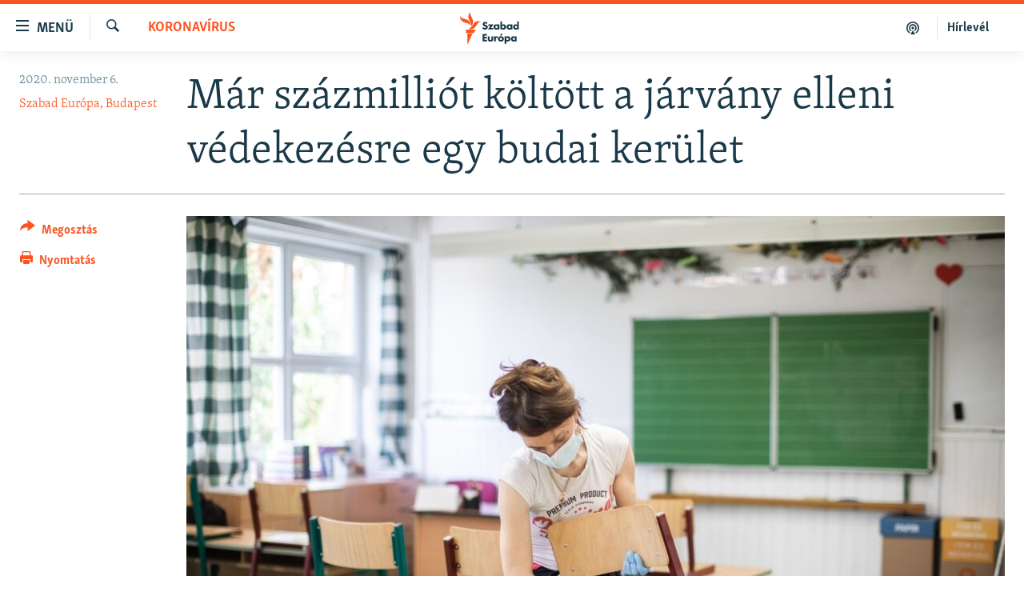

--- FILE ---
content_type: text/html; charset=utf-8
request_url: https://www.szabadeuropa.hu/a/mar-szazmilliot-koltott-a-jarvany-elleni-vedekezesre-egy-budai-kerulet/30931958.html
body_size: 15484
content:

<!DOCTYPE html>
<html lang="hu" dir="ltr" class="no-js">
<head>
<link href="/Content/responsive/RFE/hu-HU/RFE-hu-HU.css?&amp;av=0.0.0.0&amp;cb=370" rel="stylesheet"/>
<script src="https://tags.szabadeuropa.hu/rferl-pangea/prod/utag.sync.js"></script> <script type='text/javascript' src='https://www.youtube.com/iframe_api' async></script>
<link rel="manifest" href="/manifest.json">
<script type="text/javascript">
//a general 'js' detection, must be on top level in <head>, due to CSS performance
document.documentElement.className = "js";
var cacheBuster = "370";
var appBaseUrl = "/";
var imgEnhancerBreakpoints = [0, 144, 256, 408, 650, 1023, 1597];
var isLoggingEnabled = false;
var isPreviewPage = false;
var isLivePreviewPage = false;
if (!isPreviewPage) {
window.RFE = window.RFE || {};
window.RFE.cacheEnabledByParam = window.location.href.indexOf('nocache=1') === -1;
const url = new URL(window.location.href);
const params = new URLSearchParams(url.search);
// Remove the 'nocache' parameter
params.delete('nocache');
// Update the URL without the 'nocache' parameter
url.search = params.toString();
window.history.replaceState(null, '', url.toString());
} else {
window.addEventListener('load', function() {
const links = window.document.links;
for (let i = 0; i < links.length; i++) {
links[i].href = '#';
links[i].target = '_self';
}
})
}
var pwaEnabled = false;
var swCacheDisabled;
</script>
<meta charset="utf-8" />
<title>M&#225;r sz&#225;zmilli&#243;t k&#246;lt&#246;tt a j&#225;rv&#225;ny elleni v&#233;dekez&#233;sre egy budai ker&#252;let</title>
<meta name="description" content="Kar&#225;csony Gergely szerd&#225;n jelentette be, hogy a főv&#225;ros saj&#225;t tesztel&#233;si programba kezd, elsősorban a pedag&#243;gusok v&#233;delm&#233;ben. Van olyan budai ker&#252;let, amelyik m&#225;r kor&#225;bban l&#233;pett, &#233;s m&#225;r ezen a h&#233;tv&#233;g&#233;n tesztel. Egy felm&#233;r&#233;s szerint a sz&#252;lők egyre ink&#225;bb agg&#243;dnak az iskolai &#225;llapotok miatt. " />
<meta name="keywords" content="Napirenden, Koronavírus" />
<meta name="viewport" content="width=device-width, initial-scale=1.0" />
<meta http-equiv="X-UA-Compatible" content="IE=edge" />
<meta name="robots" content="max-image-preview:large">
<link href="https://www.szabadeuropa.hu/a/mar-szazmilliot-koltott-a-jarvany-elleni-vedekezesre-egy-budai-kerulet/30931958.html" rel="canonical" />
<meta name="apple-mobile-web-app-title" content="Szabad Eur&#243;pa" />
<meta name="apple-mobile-web-app-status-bar-style" content="black" />
<meta name="apple-itunes-app" content="app-id=1520010071, app-argument=//30931958.ltr" />
<meta content="Covid-19: 100 milliót költött védekezésre egy budai kerület" property="og:title" />
<meta content="Míg a járvánnyal kapcsolatos kiadásaink folyamatosan nőnek, a bevételeink csökkennek - mondja a II. kerület polgármestere, aki már a fővárost megelőzve elindította a kerület tesztelési programját." property="og:description" />
<meta content="article" property="og:type" />
<meta content="https://www.szabadeuropa.hu/a/mar-szazmilliot-koltott-a-jarvany-elleni-vedekezesre-egy-budai-kerulet/30931958.html" property="og:url" />
<meta content="Szabad Európa" property="og:site_name" />
<meta content="https://gdb.rferl.org/de833c07-06c4-4002-a6c4-d05644c00a4b_w1200_h630.jpg" property="og:image" />
<meta content="1200" property="og:image:width" />
<meta content="630" property="og:image:height" />
<meta content="568280086670706" property="fb:app_id" />
<meta content="Szabad Európa, Budapest" name="Author" />
<meta content="summary_large_image" name="twitter:card" />
<meta content="@SomeAccount" name="twitter:site" />
<meta content="https://gdb.rferl.org/de833c07-06c4-4002-a6c4-d05644c00a4b_w1200_h630.jpg" name="twitter:image" />
<meta content="Covid-19: 100 milliót költött védekezésre egy budai kerület" name="twitter:title" />
<meta content="Míg a járvánnyal kapcsolatos kiadásaink folyamatosan nőnek, a bevételeink csökkennek - mondja a II. kerület polgármestere, aki már a fővárost megelőzve elindította a kerület tesztelési programját." name="twitter:description" />
<link rel="amphtml" href="https://www.szabadeuropa.hu/amp/mar-szazmilliot-koltott-a-jarvany-elleni-vedekezesre-egy-budai-kerulet/30931958.html" />
<script type="application/ld+json">{"articleSection":"Koronav\u0026#237;rus","isAccessibleForFree":true,"headline":"Covid-19: 100 milliót költött védekezésre egy budai kerület","inLanguage":"hu-HU","keywords":"Napirenden, Koronavírus","author":{"@type":"Person","url":"https://www.szabadeuropa.hu/author/szabad-europa-budapest/vivuqm","description":"A Szabad Európa (RFE/RL) a független hírek forrása, a felelősségteljes társadalmi vita színtere és a szabad véleménynyilvánítás fóruma 23 országban, ahol a szabad sajtó gyenge lábakon áll vagy a kormány korlátozza működését. A magyar szerkesztőség munkatársai a sajtószabadság, a közszolgálati tájékoztatás és a demokratikus alapelvek elkötelezett hívei.","image":{"@type":"ImageObject"},"name":"Szabad Európa, Budapest"},"datePublished":"2020-11-06 15:05:00Z","dateModified":"2020-11-06 16:07:41Z","publisher":{"logo":{"width":512,"height":220,"@type":"ImageObject","url":"https://www.szabadeuropa.hu/Content/responsive/RFE/hu-HU/img/logo.png"},"@type":"NewsMediaOrganization","url":"https://www.szabadeuropa.hu","sameAs":["https://www.youtube.com/channel/UC4Ww_E7ZzGu0-ViqB1THVAw","https://www.facebook.com/szabadeuropahu","https://www.instagram.com/szabadeuropa"],"name":"Szabad Európa","alternateName":"Szabad Európa"},"@context":"https://schema.org","@type":"NewsArticle","mainEntityOfPage":"https://www.szabadeuropa.hu/a/mar-szazmilliot-koltott-a-jarvany-elleni-vedekezesre-egy-budai-kerulet/30931958.html","url":"https://www.szabadeuropa.hu/a/mar-szazmilliot-koltott-a-jarvany-elleni-vedekezesre-egy-budai-kerulet/30931958.html","description":"Míg a járvánnyal kapcsolatos kiadásaink folyamatosan nőnek, a bevételeink csökkennek - mondja a II. kerület polgármestere, aki már a fővárost megelőzve elindította a kerület tesztelési programját.","image":{"width":1080,"height":608,"@type":"ImageObject","url":"https://gdb.rferl.org/de833c07-06c4-4002-a6c4-d05644c00a4b_w1080_h608.jpg"},"name":"Már százmilliót költött a járvány elleni védekezésre egy budai kerület"}</script>
<script src="/Scripts/responsive/infographics.b?v=dVbZ-Cza7s4UoO3BqYSZdbxQZVF4BOLP5EfYDs4kqEo1&amp;av=0.0.0.0&amp;cb=370"></script>
<script src="/Scripts/responsive/loader.b?v=Q26XNwrL6vJYKjqFQRDnx01Lk2pi1mRsuLEaVKMsvpA1&amp;av=0.0.0.0&amp;cb=370"></script>
<link rel="icon" type="image/svg+xml" href="/Content/responsive/RFE/img/webApp/favicon.svg" />
<link rel="alternate icon" href="/Content/responsive/RFE/img/webApp/favicon.ico" />
<link rel="mask-icon" color="#ea6903" href="/Content/responsive/RFE/img/webApp/favicon_safari.svg" />
<link rel="apple-touch-icon" sizes="152x152" href="/Content/responsive/RFE/img/webApp/ico-152x152.png" />
<link rel="apple-touch-icon" sizes="144x144" href="/Content/responsive/RFE/img/webApp/ico-144x144.png" />
<link rel="apple-touch-icon" sizes="114x114" href="/Content/responsive/RFE/img/webApp/ico-114x114.png" />
<link rel="apple-touch-icon" sizes="72x72" href="/Content/responsive/RFE/img/webApp/ico-72x72.png" />
<link rel="apple-touch-icon-precomposed" href="/Content/responsive/RFE/img/webApp/ico-57x57.png" />
<link rel="icon" sizes="192x192" href="/Content/responsive/RFE/img/webApp/ico-192x192.png" />
<link rel="icon" sizes="128x128" href="/Content/responsive/RFE/img/webApp/ico-128x128.png" />
<meta name="msapplication-TileColor" content="#ffffff" />
<meta name="msapplication-TileImage" content="/Content/responsive/RFE/img/webApp/ico-144x144.png" />
<link rel="preload" href="/Content/responsive/fonts/Skolar-Lt_LatnCyrl_v2.4.woff" type="font/woff" as="font" crossorigin="anonymous" />
<link rel="alternate" type="application/rss+xml" title="RFE/RL - Top Stories [RSS]" href="/api/" />
<link rel="sitemap" type="application/rss+xml" href="/sitemap.xml" />
</head>
<body class=" nav-no-loaded cc_theme pg-article print-lay-article js-category-to-nav nojs-images ">
<script type="text/javascript" >
var analyticsData = {url:"https://www.szabadeuropa.hu/a/mar-szazmilliot-koltott-a-jarvany-elleni-vedekezesre-egy-budai-kerulet/30931958.html",property_id:"499",article_uid:"30931958",page_title:"Már százmilliót költött a járvány elleni védekezésre egy budai kerület",page_type:"article",content_type:"article",subcontent_type:"article",last_modified:"2020-11-06 16:07:41Z",pub_datetime:"2020-11-06 15:05:00Z",pub_year:"2020",pub_month:"11",pub_day:"06",pub_hour:"15",pub_weekday:"Friday",section:"koronavírus",english_section:"coronavirus-topzone",byline:"Szabad Európa, Budapest",categories:"top-stories,coronavirus-topzone",domain:"www.szabadeuropa.hu",language:"Hungarian",language_service:"RFERL Hungarian",platform:"web",copied:"no",copied_article:"",copied_title:"",runs_js:"Yes",cms_release:"8.44.0.0.370",enviro_type:"prod",slug:"mar-szazmilliot-koltott-a-jarvany-elleni-vedekezesre-egy-budai-kerulet",entity:"RFE",short_language_service:"HU",platform_short:"W",page_name:"Már százmilliót költött a járvány elleni védekezésre egy budai kerület"};
</script>
<noscript><iframe src="https://www.googletagmanager.com/ns.html?id=GTM-WXZBPZ" height="0" width="0" style="display:none;visibility:hidden"></iframe></noscript><script type="text/javascript" data-cookiecategory="analytics">
var gtmEventObject = Object.assign({}, analyticsData, {event: 'page_meta_ready'});window.dataLayer = window.dataLayer || [];window.dataLayer.push(gtmEventObject);
if (top.location === self.location) { //if not inside of an IFrame
var renderGtm = "true";
if (renderGtm === "true") {
(function(w,d,s,l,i){w[l]=w[l]||[];w[l].push({'gtm.start':new Date().getTime(),event:'gtm.js'});var f=d.getElementsByTagName(s)[0],j=d.createElement(s),dl=l!='dataLayer'?'&l='+l:'';j.async=true;j.src='//www.googletagmanager.com/gtm.js?id='+i+dl;f.parentNode.insertBefore(j,f);})(window,document,'script','dataLayer','GTM-WXZBPZ');
}
}
</script>
<!--Analytics tag js version start-->
<script type="text/javascript" data-cookiecategory="analytics">
var utag_data = Object.assign({}, analyticsData, {});
if(typeof(TealiumTagFrom)==='function' && typeof(TealiumTagSearchKeyword)==='function') {
var utag_from=TealiumTagFrom();var utag_searchKeyword=TealiumTagSearchKeyword();
if(utag_searchKeyword!=null && utag_searchKeyword!=='' && utag_data["search_keyword"]==null) utag_data["search_keyword"]=utag_searchKeyword;if(utag_from!=null && utag_from!=='') utag_data["from"]=TealiumTagFrom();}
if(window.top!== window.self&&utag_data.page_type==="snippet"){utag_data.page_type = 'iframe';}
try{if(window.top!==window.self&&window.self.location.hostname===window.top.location.hostname){utag_data.platform = 'self-embed';utag_data.platform_short = 'se';}}catch(e){if(window.top!==window.self&&window.self.location.search.includes("platformType=self-embed")){utag_data.platform = 'cross-promo';utag_data.platform_short = 'cp';}}
(function(a,b,c,d){ a="https://tags.szabadeuropa.hu/rferl-pangea/prod/utag.js"; b=document;c="script";d=b.createElement(c);d.src=a;d.type="text/java"+c;d.async=true; a=b.getElementsByTagName(c)[0];a.parentNode.insertBefore(d,a); })();
</script>
<!--Analytics tag js version end-->
<!-- Analytics tag management NoScript -->
<noscript>
<img style="position: absolute; border: none;" src="https://ssc.szabadeuropa.hu/b/ss/bbgprod,bbgentityrferl/1/G.4--NS/482515268?pageName=rfe%3ahu%3aw%3aarticle%3am%c3%a1r%20sz%c3%a1zmilli%c3%b3t%20k%c3%b6lt%c3%b6tt%20a%20j%c3%a1rv%c3%a1ny%20elleni%20v%c3%a9dekez%c3%a9sre%20egy%20budai%20ker%c3%bclet&amp;c6=m%c3%a1r%20sz%c3%a1zmilli%c3%b3t%20k%c3%b6lt%c3%b6tt%20a%20j%c3%a1rv%c3%a1ny%20elleni%20v%c3%a9dekez%c3%a9sre%20egy%20budai%20ker%c3%bclet&amp;v36=8.44.0.0.370&amp;v6=D=c6&amp;g=https%3a%2f%2fwww.szabadeuropa.hu%2fa%2fmar-szazmilliot-koltott-a-jarvany-elleni-vedekezesre-egy-budai-kerulet%2f30931958.html&amp;c1=D=g&amp;v1=D=g&amp;events=event1,event52&amp;c16=rferl%20hungarian&amp;v16=D=c16&amp;c5=coronavirus-topzone&amp;v5=D=c5&amp;ch=koronav%c3%adrus&amp;c15=hungarian&amp;v15=D=c15&amp;c4=article&amp;v4=D=c4&amp;c14=30931958&amp;v14=D=c14&amp;v20=no&amp;c17=web&amp;v17=D=c17&amp;mcorgid=518abc7455e462b97f000101%40adobeorg&amp;server=www.szabadeuropa.hu&amp;pageType=D=c4&amp;ns=bbg&amp;v29=D=server&amp;v25=rfe&amp;v30=499&amp;v105=D=User-Agent " alt="analytics" width="1" height="1" /></noscript>
<!-- End of Analytics tag management NoScript -->
<!--*** Accessibility links - For ScreenReaders only ***-->
<section>
<div class="sr-only">
<h2>Akad&#225;lymentes m&#243;d</h2>
<ul>
<li><a href="#content" data-disable-smooth-scroll="1">Ugr&#225;s a fő oldalra</a></li>
<li><a href="#navigation" data-disable-smooth-scroll="1">Ugr&#225;s a tartalomjegyz&#233;kre</a></li>
<li><a href="#txtHeaderSearch" data-disable-smooth-scroll="1">Ugr&#225;s a keres&#233;sre</a></li>
</ul>
</div>
</section>
<div dir="ltr">
<div id="page">
<aside>
<div class="c-lightbox overlay-modal">
<div class="c-lightbox__intro">
<h2 class="c-lightbox__intro-title"></h2>
<button class="btn btn--rounded c-lightbox__btn c-lightbox__intro-next" title="K&#246;vetkező">
<span class="ico ico--rounded ico-chevron-forward"></span>
<span class="sr-only">K&#246;vetkező</span>
</button>
</div>
<div class="c-lightbox__nav">
<button class="btn btn--rounded c-lightbox__btn c-lightbox__btn--close" title="Bez&#225;r&#225;s">
<span class="ico ico--rounded ico-close"></span>
<span class="sr-only">Bez&#225;r&#225;s</span>
</button>
<button class="btn btn--rounded c-lightbox__btn c-lightbox__btn--prev" title="Előző">
<span class="ico ico--rounded ico-chevron-backward"></span>
<span class="sr-only">Előző</span>
</button>
<button class="btn btn--rounded c-lightbox__btn c-lightbox__btn--next" title="K&#246;vetkező">
<span class="ico ico--rounded ico-chevron-forward"></span>
<span class="sr-only">K&#246;vetkező</span>
</button>
</div>
<div class="c-lightbox__content-wrap">
<figure class="c-lightbox__content">
<span class="c-spinner c-spinner--lightbox">
<img src="/Content/responsive/img/player-spinner.png"
alt="please wait"
title="please wait" />
</span>
<div class="c-lightbox__img">
<div class="thumb">
<img src="" alt="" />
</div>
</div>
<figcaption>
<div class="c-lightbox__info c-lightbox__info--foot">
<span class="c-lightbox__counter"></span>
<span class="caption c-lightbox__caption"></span>
</div>
</figcaption>
</figure>
</div>
<div class="hidden">
<div class="content-advisory__box content-advisory__box--lightbox">
<span class="content-advisory__box-text">A k&#233;p a nyugalom megzavar&#225;s&#225;ra alkalmas.</span>
<button class="btn btn--transparent content-advisory__box-btn m-t-md" value="text" type="button">
<span class="btn__text">
Megn&#233;zem.
</span>
</button>
</div>
</div>
</div>
<div class="print-dialogue">
<div class="container">
<h3 class="print-dialogue__title section-head">Print Options:</h3>
<div class="print-dialogue__opts">
<ul class="print-dialogue__opt-group">
<li class="form__group form__group--checkbox">
<input class="form__check " id="checkboxImages" name="checkboxImages" type="checkbox" checked="checked" />
<label for="checkboxImages" class="form__label m-t-md">Images</label>
</li>
<li class="form__group form__group--checkbox">
<input class="form__check " id="checkboxMultimedia" name="checkboxMultimedia" type="checkbox" checked="checked" />
<label for="checkboxMultimedia" class="form__label m-t-md">Multimedia</label>
</li>
</ul>
<ul class="print-dialogue__opt-group">
<li class="form__group form__group--checkbox">
<input class="form__check " id="checkboxEmbedded" name="checkboxEmbedded" type="checkbox" checked="checked" />
<label for="checkboxEmbedded" class="form__label m-t-md">Embedded Content</label>
</li>
<li class="form__group form__group--checkbox">
<input class="form__check " id="checkboxComments" name="checkboxComments" type="checkbox" />
<label for="checkboxComments" class="form__label m-t-md"> Comments</label>
</li>
</ul>
</div>
<div class="print-dialogue__buttons">
<button class="btn btn--secondary close-button" type="button" title="Megszak&#237;t&#225;s">
<span class="btn__text ">Megszak&#237;t&#225;s</span>
</button>
<button class="btn btn-cust-print m-l-sm" type="button" title="Nyomtat&#225;s">
<span class="btn__text ">Nyomtat&#225;s</span>
</button>
</div>
</div>
</div>
<div class="ctc-message pos-fix">
<div class="ctc-message__inner">A hivatkoz&#225;s a v&#225;g&#243;lapra m&#225;solva</div>
</div>
</aside>
<div class="hdr-20 hdr-20--big">
<div class="hdr-20__inner">
<div class="hdr-20__max pos-rel">
<div class="hdr-20__side hdr-20__side--primary d-flex">
<label data-for="main-menu-ctrl" data-switcher-trigger="true" data-switch-target="main-menu-ctrl" class="burger hdr-trigger pos-rel trans-trigger" data-trans-evt="click" data-trans-id="menu">
<span class="ico ico-close hdr-trigger__ico hdr-trigger__ico--close burger__ico burger__ico--close"></span>
<span class="ico ico-menu hdr-trigger__ico hdr-trigger__ico--open burger__ico burger__ico--open"></span>
<span class="burger__label">Men&#252;</span>
</label>
<div class="menu-pnl pos-fix trans-target" data-switch-target="main-menu-ctrl" data-trans-id="menu">
<div class="menu-pnl__inner">
<nav class="main-nav menu-pnl__item menu-pnl__item--first">
<ul class="main-nav__list accordeon" data-analytics-tales="false" data-promo-name="link" data-location-name="nav,secnav">
<li class="main-nav__item">
<a class="main-nav__item-name main-nav__item-name--link" href="/Napirenden_cikkek" title="Napirenden" data-item-name="top-stories" >Napirenden</a>
</li>
<li class="main-nav__item">
<a class="main-nav__item-name main-nav__item-name--link" href="/Aktualis" title="Aktu&#225;lis" data-item-name="news" >Aktu&#225;lis</a>
</li>
<li class="main-nav__item">
<a class="main-nav__item-name main-nav__item-name--link" href="/z/22211" title="Podcastok" data-item-name="podcasts" >Podcastok</a>
</li>
<li class="main-nav__item">
<a class="main-nav__item-name main-nav__item-name--link" href="/Videok" title="Vide&#243;k" data-item-name="videos" >Vide&#243;k</a>
</li>
<li class="main-nav__item">
<a class="main-nav__item-name main-nav__item-name--link" href="/z/23148" title="Elemző" data-item-name="news-analyses" >Elemző</a>
</li>
<li class="main-nav__item">
<a class="main-nav__item-name main-nav__item-name--link" href="/z/23698" title="NER15" data-item-name="fidesz-on-power-15-years" >NER15</a>
</li>
<li class="main-nav__item">
<a class="main-nav__item-name main-nav__item-name--link" href="/z/22793" title="Szabadon" data-item-name="free-voice-videos" >Szabadon</a>
</li>
<li class="main-nav__item">
<a class="main-nav__item-name main-nav__item-name--link" href="/z/22188" title="T&#225;rsadalom" data-item-name="society" >T&#225;rsadalom</a>
</li>
<li class="main-nav__item">
<a class="main-nav__item-name main-nav__item-name--link" href="/z/22190" title="Demokr&#225;cia" data-item-name="democracy" >Demokr&#225;cia</a>
</li>
<li class="main-nav__item">
<a class="main-nav__item-name main-nav__item-name--link" href="/z/22210" title="A p&#233;nz nyom&#225;ban" data-item-name="economy-and-corruption" >A p&#233;nz nyom&#225;ban</a>
</li>
<li class="main-nav__item">
<a class="main-nav__item-name main-nav__item-name--link" href="/Europai_Unio" title="Eur&#243;pai Uni&#243;" data-item-name="european-union" >Eur&#243;pai Uni&#243;</a>
</li>
<li class="main-nav__item">
<a class="main-nav__item-name main-nav__item-name--link" href="/z/22282" title="Vil&#225;g" data-item-name="worldnews" >Vil&#225;g</a>
</li>
<li class="main-nav__item">
<a class="main-nav__item-name main-nav__item-name--link" href="/z/22236" title="Kl&#237;mav&#225;ltoz&#225;s" data-item-name="climate-change" >Kl&#237;mav&#225;ltoz&#225;s</a>
</li>
<li class="main-nav__item">
<a class="main-nav__item-name main-nav__item-name--link" href="/z/22192" title="A m&#250;lt tanuls&#225;gai" data-item-name="history" >A m&#250;lt tanuls&#225;gai</a>
</li>
</ul>
</nav>
<div class="menu-pnl__item menu-pnl__item--social">
<h5 class="menu-pnl__sub-head">K&#246;vessen minket!</h5>
<a href="https://www.facebook.com/szabadeuropahu" title="K&#246;vessen benn&#252;nket a Facebookon!" data-analytics-text="follow_on_facebook" class="btn btn--rounded btn--social-inverted menu-pnl__btn js-social-btn btn-facebook" target="_blank" rel="noopener">
<span class="ico ico-facebook-alt ico--rounded"></span>
</a>
<a href="https://www.instagram.com/szabadeuropa" title="K&#246;vessen minket az Instagramon" data-analytics-text="follow_on_instagram" class="btn btn--rounded btn--social-inverted menu-pnl__btn js-social-btn btn-instagram" target="_blank" rel="noopener">
<span class="ico ico-instagram ico--rounded"></span>
</a>
<a href="https://www.youtube.com/channel/UC4Ww_E7ZzGu0-ViqB1THVAw" title="K&#246;vessen benn&#252;nket a YouTube-on!" data-analytics-text="follow_on_youtube" class="btn btn--rounded btn--social-inverted menu-pnl__btn js-social-btn btn-youtube" target="_blank" rel="noopener">
<span class="ico ico-youtube ico--rounded"></span>
</a>
</div>
<div class="menu-pnl__item">
<a href="/navigation/allsites" class="menu-pnl__item-link">
<span class="ico ico-languages "></span>
Valamennyi RFE/RL weboldal
</a>
</div>
</div>
</div>
<label data-for="top-search-ctrl" data-switcher-trigger="true" data-switch-target="top-search-ctrl" class="top-srch-trigger hdr-trigger">
<span class="ico ico-close hdr-trigger__ico hdr-trigger__ico--close top-srch-trigger__ico top-srch-trigger__ico--close"></span>
<span class="ico ico-search hdr-trigger__ico hdr-trigger__ico--open top-srch-trigger__ico top-srch-trigger__ico--open"></span>
</label>
<div class="srch-top srch-top--in-header" data-switch-target="top-search-ctrl">
<div class="container">
<form action="/s" class="srch-top__form srch-top__form--in-header" id="form-topSearchHeader" method="get" role="search"><label for="txtHeaderSearch" class="sr-only">Keres&#233;s</label>
<input type="text" id="txtHeaderSearch" name="k" placeholder="Keres&#233;s" accesskey="s" value="" class="srch-top__input analyticstag-event" onkeydown="if (event.keyCode === 13) { FireAnalyticsTagEventOnSearch('search', $dom.get('#txtHeaderSearch')[0].value) }" />
<button title="Keres&#233;s" type="submit" class="btn btn--top-srch analyticstag-event" onclick="FireAnalyticsTagEventOnSearch('search', $dom.get('#txtHeaderSearch')[0].value) ">
<span class="ico ico-search"></span>
</button></form>
</div>
</div>
<a href="/" class="main-logo-link">
<img src="/Content/responsive/RFE/hu-HU/img/logo-compact.svg" class="main-logo main-logo--comp" alt="site logo">
<img src="/Content/responsive/RFE/hu-HU/img/logo.svg" class="main-logo main-logo--big" alt="site logo">
</a>
</div>
<div class="hdr-20__side hdr-20__side--secondary d-flex">
<a href="/Subscribe" title="H&#237;rlev&#233;l" class="hdr-20__secondary-item hdr-20__secondary-item--lang" data-item-name="satellite">
H&#237;rlev&#233;l
</a>
<a href="https://www.szabadeuropa.hu/z/22211" title="Podcastok" class="hdr-20__secondary-item" data-item-name="podcast">
<span class="ico ico-podcast hdr-20__secondary-icon"></span>
</a>
<a href="/s" title="Keres&#233;s" class="hdr-20__secondary-item hdr-20__secondary-item--search" data-item-name="search">
<span class="ico ico-search hdr-20__secondary-icon hdr-20__secondary-icon--search"></span>
</a>
<div class="srch-bottom">
<form action="/s" class="srch-bottom__form d-flex" id="form-bottomSearch" method="get" role="search"><label for="txtSearch" class="sr-only">Keres&#233;s</label>
<input type="search" id="txtSearch" name="k" placeholder="Keres&#233;s" accesskey="s" value="" class="srch-bottom__input analyticstag-event" onkeydown="if (event.keyCode === 13) { FireAnalyticsTagEventOnSearch('search', $dom.get('#txtSearch')[0].value) }" />
<button title="Keres&#233;s" type="submit" class="btn btn--bottom-srch analyticstag-event" onclick="FireAnalyticsTagEventOnSearch('search', $dom.get('#txtSearch')[0].value) ">
<span class="ico ico-search"></span>
</button></form>
</div>
</div>
<img src="/Content/responsive/RFE/hu-HU/img/logo-print.gif" class="logo-print" alt="site logo">
<img src="/Content/responsive/RFE/hu-HU/img/logo-print_color.png" class="logo-print logo-print--color" alt="site logo">
</div>
</div>
</div>
<script>
if (document.body.className.indexOf('pg-home') > -1) {
var nav2In = document.querySelector('.hdr-20__inner');
var nav2Sec = document.querySelector('.hdr-20__side--secondary');
var secStyle = window.getComputedStyle(nav2Sec);
if (nav2In && window.pageYOffset < 150 && secStyle['position'] !== 'fixed') {
nav2In.classList.add('hdr-20__inner--big')
}
}
</script>
<div class="c-hlights c-hlights--breaking c-hlights--no-item" data-hlight-display="mobile,desktop">
<div class="c-hlights__wrap container p-0">
<div class="c-hlights__nav">
<a role="button" href="#" title="Előző">
<span class="ico ico-chevron-backward m-0"></span>
<span class="sr-only">Előző</span>
</a>
<a role="button" href="#" title="K&#246;vetkező">
<span class="ico ico-chevron-forward m-0"></span>
<span class="sr-only">K&#246;vetkező</span>
</a>
</div>
<span class="c-hlights__label">
<span class="">A legfrissebb h&#237;rek</span>
<span class="switcher-trigger">
<label data-for="more-less-1" data-switcher-trigger="true" class="switcher-trigger__label switcher-trigger__label--more p-b-0" title="R&#233;szletek megjelen&#237;t&#233;se">
<span class="ico ico-chevron-down"></span>
</label>
<label data-for="more-less-1" data-switcher-trigger="true" class="switcher-trigger__label switcher-trigger__label--less p-b-0" title="A r&#233;szletek elrejt&#233;se">
<span class="ico ico-chevron-up"></span>
</label>
</span>
</span>
<ul class="c-hlights__items switcher-target" data-switch-target="more-less-1">
</ul>
</div>
</div> <div id="content">
<main class="container">
<div class="hdr-container">
<div class="row">
<div class="col-category col-xs-12 col-md-2 pull-left"> <div class="category js-category">
<a class="" href="/z/22221">Koronav&#237;rus</a> </div>
</div><div class="col-title col-xs-12 col-md-10 pull-right"> <h1 class="title pg-title">
M&#225;r sz&#225;zmilli&#243;t k&#246;lt&#246;tt a j&#225;rv&#225;ny elleni v&#233;dekez&#233;sre egy budai ker&#252;let
</h1>
</div><div class="col-publishing-details col-xs-12 col-sm-12 col-md-2 pull-left"> <div class="publishing-details ">
<div class="published">
<span class="date" >
<time pubdate="pubdate" datetime="2020-11-06T16:05:00+01:00">
2020. november 6.
</time>
</span>
</div>
<div class="links">
<ul class="links__list links__list--column">
<li class="links__item">
<a class="links__item-link" href="/author/szabad-europa-budapest/vivuqm" title="Szabad Eur&#243;pa, Budapest">Szabad Eur&#243;pa, Budapest</a>
</li>
</ul>
</div>
</div>
</div><div class="col-lg-12 separator"> <div class="separator">
<hr class="title-line" />
</div>
</div><div class="col-multimedia col-xs-12 col-md-10 pull-right"> <div class="cover-media">
<figure class="media-image js-media-expand">
<div class="img-wrap">
<div class="thumb thumb16_9">
<img src="https://gdb.rferl.org/de833c07-06c4-4002-a6c4-d05644c00a4b_w250_r1_s.jpg" alt="Fertőtlen&#237;tenek egy tanteremben a főv&#225;rosi Kr&#250;dy Gyula Angol - Magyar K&#233;t Tan&#237;t&#225;si Nyelvű &#193;ltal&#225;nos Iskol&#225;ban 2020. okt&#243;ber 28-&#225;n." />
</div>
</div>
<figcaption>
<span class="caption">Fertőtlen&#237;tenek egy tanteremben a főv&#225;rosi Kr&#250;dy Gyula Angol - Magyar K&#233;t Tan&#237;t&#225;si Nyelvű &#193;ltal&#225;nos Iskol&#225;ban 2020. okt&#243;ber 28-&#225;n.</span>
</figcaption>
</figure>
</div>
</div><div class="col-xs-12 col-md-2 pull-left article-share pos-rel"> <div class="share--box">
<div class="sticky-share-container" style="display:none">
<div class="container">
<a href="https://www.szabadeuropa.hu" id="logo-sticky-share">&nbsp;</a>
<div class="pg-title pg-title--sticky-share">
M&#225;r sz&#225;zmilli&#243;t k&#246;lt&#246;tt a j&#225;rv&#225;ny elleni v&#233;dekez&#233;sre egy budai ker&#252;let
</div>
<div class="sticked-nav-actions">
<!--This part is for sticky navigation display-->
<p class="buttons link-content-sharing p-0 ">
<button class="btn btn--link btn-content-sharing p-t-0 " id="btnContentSharing" value="text" role="Button" type="" title="Tov&#225;bbi megoszt&#225;si lehetős&#233;gek">
<span class="ico ico-share ico--l"></span>
<span class="btn__text ">
Megoszt&#225;s
</span>
</button>
</p>
<aside class="content-sharing js-content-sharing js-content-sharing--apply-sticky content-sharing--sticky"
role="complementary"
data-share-url="https://www.szabadeuropa.hu/a/mar-szazmilliot-koltott-a-jarvany-elleni-vedekezesre-egy-budai-kerulet/30931958.html" data-share-title="M&#225;r sz&#225;zmilli&#243;t k&#246;lt&#246;tt a j&#225;rv&#225;ny elleni v&#233;dekez&#233;sre egy budai ker&#252;let" data-share-text="Kar&#225;csony Gergely szerd&#225;n jelentette be, hogy a főv&#225;ros saj&#225;t tesztel&#233;si programba kezd, elsősorban a pedag&#243;gusok v&#233;delm&#233;ben. Van olyan budai ker&#252;let, amelyik m&#225;r kor&#225;bban l&#233;pett, &#233;s m&#225;r ezen a h&#233;tv&#233;g&#233;n tesztel. Egy felm&#233;r&#233;s szerint a sz&#252;lők egyre ink&#225;bb agg&#243;dnak az iskolai &#225;llapotok miatt. ">
<div class="content-sharing__popover">
<h6 class="content-sharing__title">Megoszt&#225;s</h6>
<button href="#close" id="btnCloseSharing" class="btn btn--text-like content-sharing__close-btn">
<span class="ico ico-close ico--l"></span>
</button>
<ul class="content-sharing__list">
<li class="content-sharing__item">
<div class="ctc ">
<input type="text" class="ctc__input" readonly="readonly">
<a href="" js-href="https://www.szabadeuropa.hu/a/mar-szazmilliot-koltott-a-jarvany-elleni-vedekezesre-egy-budai-kerulet/30931958.html" class="content-sharing__link ctc__button">
<span class="ico ico-copy-link ico--rounded ico--s"></span>
<span class="content-sharing__link-text">Hivatkoz&#225;s m&#225;sol&#225;sa</span>
</a>
</div>
</li>
<li class="content-sharing__item">
<a href="https://facebook.com/sharer.php?u=https%3a%2f%2fwww.szabadeuropa.hu%2fa%2fmar-szazmilliot-koltott-a-jarvany-elleni-vedekezesre-egy-budai-kerulet%2f30931958.html"
data-analytics-text="share_on_facebook"
title="Facebook" target="_blank"
class="content-sharing__link js-social-btn">
<span class="ico ico-facebook ico--rounded ico--s"></span>
<span class="content-sharing__link-text">Facebook</span>
</a>
</li>
<li class="content-sharing__item">
<a href="https://twitter.com/share?url=https%3a%2f%2fwww.szabadeuropa.hu%2fa%2fmar-szazmilliot-koltott-a-jarvany-elleni-vedekezesre-egy-budai-kerulet%2f30931958.html&amp;text=Covid-19%3a+100+milli%c3%b3t+k%c3%b6lt%c3%b6tt+v%c3%a9dekez%c3%a9sre+egy+budai+ker%c3%bclet"
data-analytics-text="share_on_twitter"
title="X (Twitter)" target="_blank"
class="content-sharing__link js-social-btn">
<span class="ico ico-twitter ico--rounded ico--s"></span>
<span class="content-sharing__link-text">X (Twitter)</span>
</a>
</li>
<li class="content-sharing__item">
<a href="https://www.linkedin.com/shareArticle?mini=true&amp;url=https%3a%2f%2fwww.szabadeuropa.hu%2fa%2fmar-szazmilliot-koltott-a-jarvany-elleni-vedekezesre-egy-budai-kerulet%2f30931958.html&amp;title=Covid-19: 100 milli&#243;t k&#246;lt&#246;tt v&#233;dekez&#233;sre egy budai ker&#252;let"
data-analytics-text="share_on_linkedIn"
title="LinkedIn" target="_blank"
class="content-sharing__link js-social-btn">
<span class="ico ico-linkedin ico--rounded ico--s"></span>
<span class="content-sharing__link-text">LinkedIn</span>
</a>
</li>
<li class="content-sharing__item">
<a href="mailto:?body=https%3a%2f%2fwww.szabadeuropa.hu%2fa%2fmar-szazmilliot-koltott-a-jarvany-elleni-vedekezesre-egy-budai-kerulet%2f30931958.html&amp;subject=Covid-19: 100 milli&#243;t k&#246;lt&#246;tt v&#233;dekez&#233;sre egy budai ker&#252;let"
title="Email"
class="content-sharing__link ">
<span class="ico ico-email ico--rounded ico--s"></span>
<span class="content-sharing__link-text">Email</span>
</a>
</li>
</ul>
</div>
</aside>
</div>
</div>
</div>
<div class="links">
<p class="buttons link-content-sharing p-0 ">
<button class="btn btn--link btn-content-sharing p-t-0 " id="btnContentSharing" value="text" role="Button" type="" title="Tov&#225;bbi megoszt&#225;si lehetős&#233;gek">
<span class="ico ico-share ico--l"></span>
<span class="btn__text ">
Megoszt&#225;s
</span>
</button>
</p>
<aside class="content-sharing js-content-sharing " role="complementary"
data-share-url="https://www.szabadeuropa.hu/a/mar-szazmilliot-koltott-a-jarvany-elleni-vedekezesre-egy-budai-kerulet/30931958.html" data-share-title="M&#225;r sz&#225;zmilli&#243;t k&#246;lt&#246;tt a j&#225;rv&#225;ny elleni v&#233;dekez&#233;sre egy budai ker&#252;let" data-share-text="Kar&#225;csony Gergely szerd&#225;n jelentette be, hogy a főv&#225;ros saj&#225;t tesztel&#233;si programba kezd, elsősorban a pedag&#243;gusok v&#233;delm&#233;ben. Van olyan budai ker&#252;let, amelyik m&#225;r kor&#225;bban l&#233;pett, &#233;s m&#225;r ezen a h&#233;tv&#233;g&#233;n tesztel. Egy felm&#233;r&#233;s szerint a sz&#252;lők egyre ink&#225;bb agg&#243;dnak az iskolai &#225;llapotok miatt. ">
<div class="content-sharing__popover">
<h6 class="content-sharing__title">Megoszt&#225;s</h6>
<button href="#close" id="btnCloseSharing" class="btn btn--text-like content-sharing__close-btn">
<span class="ico ico-close ico--l"></span>
</button>
<ul class="content-sharing__list">
<li class="content-sharing__item">
<div class="ctc ">
<input type="text" class="ctc__input" readonly="readonly">
<a href="" js-href="https://www.szabadeuropa.hu/a/mar-szazmilliot-koltott-a-jarvany-elleni-vedekezesre-egy-budai-kerulet/30931958.html" class="content-sharing__link ctc__button">
<span class="ico ico-copy-link ico--rounded ico--l"></span>
<span class="content-sharing__link-text">Hivatkoz&#225;s m&#225;sol&#225;sa</span>
</a>
</div>
</li>
<li class="content-sharing__item">
<a href="https://facebook.com/sharer.php?u=https%3a%2f%2fwww.szabadeuropa.hu%2fa%2fmar-szazmilliot-koltott-a-jarvany-elleni-vedekezesre-egy-budai-kerulet%2f30931958.html"
data-analytics-text="share_on_facebook"
title="Facebook" target="_blank"
class="content-sharing__link js-social-btn">
<span class="ico ico-facebook ico--rounded ico--l"></span>
<span class="content-sharing__link-text">Facebook</span>
</a>
</li>
<li class="content-sharing__item">
<a href="https://twitter.com/share?url=https%3a%2f%2fwww.szabadeuropa.hu%2fa%2fmar-szazmilliot-koltott-a-jarvany-elleni-vedekezesre-egy-budai-kerulet%2f30931958.html&amp;text=Covid-19%3a+100+milli%c3%b3t+k%c3%b6lt%c3%b6tt+v%c3%a9dekez%c3%a9sre+egy+budai+ker%c3%bclet"
data-analytics-text="share_on_twitter"
title="X (Twitter)" target="_blank"
class="content-sharing__link js-social-btn">
<span class="ico ico-twitter ico--rounded ico--l"></span>
<span class="content-sharing__link-text">X (Twitter)</span>
</a>
</li>
<li class="content-sharing__item">
<a href="https://www.linkedin.com/shareArticle?mini=true&amp;url=https%3a%2f%2fwww.szabadeuropa.hu%2fa%2fmar-szazmilliot-koltott-a-jarvany-elleni-vedekezesre-egy-budai-kerulet%2f30931958.html&amp;title=Covid-19: 100 milli&#243;t k&#246;lt&#246;tt v&#233;dekez&#233;sre egy budai ker&#252;let"
data-analytics-text="share_on_linkedIn"
title="LinkedIn" target="_blank"
class="content-sharing__link js-social-btn">
<span class="ico ico-linkedin ico--rounded ico--l"></span>
<span class="content-sharing__link-text">LinkedIn</span>
</a>
</li>
<li class="content-sharing__item">
<a href="mailto:?body=https%3a%2f%2fwww.szabadeuropa.hu%2fa%2fmar-szazmilliot-koltott-a-jarvany-elleni-vedekezesre-egy-budai-kerulet%2f30931958.html&amp;subject=Covid-19: 100 milli&#243;t k&#246;lt&#246;tt v&#233;dekez&#233;sre egy budai ker&#252;let"
title="Email"
class="content-sharing__link ">
<span class="ico ico-email ico--rounded ico--l"></span>
<span class="content-sharing__link-text">Email</span>
</a>
</li>
</ul>
</div>
</aside>
<p class="link-print visible-md visible-lg buttons p-0">
<button class="btn btn--link btn-print p-t-0" onclick="if (typeof FireAnalyticsTagEvent === 'function') {FireAnalyticsTagEvent({ on_page_event: 'print_story' });}return false" title="(CTRL+P)">
<span class="ico ico-print"></span>
<span class="btn__text">Nyomtat&#225;s</span>
</button>
</p>
</div>
</div>
</div>
</div>
</div>
<div class="body-container">
<div class="row">
<div class="col-xs-12 col-sm-12 col-md-10 col-lg-10 pull-right">
<div class="row">
<div class="col-xs-12 col-sm-12 col-md-8 col-lg-8 pull-left bottom-offset content-offset">
<div class="intro intro--bold" >
<p >Kar&#225;csony Gergely szerd&#225;n jelentette be, hogy a főv&#225;ros saj&#225;t tesztel&#233;si programba kezd, elsősorban a pedag&#243;gusok v&#233;delm&#233;ben. Van olyan budai ker&#252;let, amelyik m&#225;r kor&#225;bban l&#233;pett, &#233;s m&#225;r ezen a h&#233;tv&#233;g&#233;n tesztel. Egy felm&#233;r&#233;s szerint a sz&#252;lők egyre ink&#225;bb agg&#243;dnak az iskolai &#225;llapotok miatt. </p>
</div>
<div id="article-content" class="content-floated-wrap fb-quotable">
<div class="wsw">
<p>Karácsony Gergely főpolgármester szerint a kedd este bejelentett, újabb járványügyi kormányzati intézkedések közül „fájóan hiányzott ” az, amit a szakértők régóta követelnek: növelni a tesztkapacitásokat. Ahogyan arról <a class="wsw__a" href="https://www.szabadeuropa.hu/a/nem-var-tovabb-a-kormanyra-sajat-tesztelesi-programot-indit-budapest-vezetese/30930076.html">a Szabad Európa is beszámolt</a>, a főpolgármester másnap közölte, hogy nem vár tovább a kormányra, saját tesztelési programot indít Budapest.</p>
<p>A teszteléshez 100 ezer antigénteszt beszerzését indítja el a napokban a Fővárosi Önkormányzat. A fővárosi tesztelési program minden veszélyeztetett ágazatra kiterjed, de elsőbbséget élveznek az önkormányzati intézmények, így az oktatásban és a szociális szférában dolgozók. A százezer tesztből ötvenezret lakosságarányosan a kerületek között osztanak szét, hogy segítsék az oktatásban dolgozók szűrését.</p>
<h2 class="wsw__h2">A II. kerület már korábban lépett</h2>
<p>A második kerület polgármestere, <a class="wsw__a" href="https://masodikkerulet.hu/cimlap/szuressel-igyekszunk-fekezni-a-jarvanyt-a-ii-keruletben">Őrsi Gergely az elsők között reagált</a> a főpolgármester bejelentésére, de mint azt a Szabad Európa budapesti szerkesztőségének elmondta, ők már korábban döntöttek arról, hogy letesztelnek minden olyan kerületi bölcsődei, óvodai és szociális intézményeben dolgozót, aki azt kéri.</p>
<p>Antigén és PCR-teszteket is beszerzett a kerületi önkormányzat, hogy azoknál, akiknél a gyorsteszt pozitív eredményt ad, ott PCR-teszttel meg lehessen erősíteni a fertőzés tényét.</p>
<p>Ezt a tesztelést már most hétvégén megkezdi az önkormányzat. A tesztelés pontos időbeosztás szerint történik, hogy elkerüljék a sorban állást és hogy lehetőség szerint a különböző intézményekben dolgozók ne találkozzanak – ezek az intézkedések járványügyi szempontból kiemelten fontosak.</p>
<p><em>&quot;Így várhatóan már hétfőre pontos képünk lesz arról, hogy melyik dolgozó lehet pozitív, és ennek megfelelően tudunk dönteni a további járványügyi intézkedésekről&quot; </em>- mondta Őrsi Gergely polgármester.</p>
<p>Az önkormányzat szerződést kötött egy olyan céggel is, ami a helyszínre kivonulva végez (antigén és PCR) tesztelést annak érdekében, hogy azokat is le tudják tesztelni minél hamarabb, akik kapcsolatba kerültek egy fertőzött dolgozóval.</p><div class="wsw__embed">
<figure class="media-image js-media-expand">
<div class="img-wrap">
<div class="thumb">
<img alt="Koronav&#237;rus-mint&#225;k az orsz&#225;g legnagyobb, kifejezetten virol&#243;giai diagnosztik&#225;val foglalkoz&#243; laborat&#243;rium&#225;ban, a Nemzeti N&#233;peg&#233;szs&#233;g&#252;gyi K&#246;zpont Virol&#243;giai Laborat&#243;riumi Oszt&#225;ly&#225;n, Budapesten 2020. &#225;prilis 3-&#225;n." src="https://gdb.rferl.org/576f4109-6850-432d-8663-49f5dd377f49_w250_r0_s.jpg" />
</div>
</div>
<figcaption>
<span class="caption">Koronav&#237;rus-mint&#225;k az orsz&#225;g legnagyobb, kifejezetten virol&#243;giai diagnosztik&#225;val foglalkoz&#243; laborat&#243;rium&#225;ban, a Nemzeti N&#233;peg&#233;szs&#233;g&#252;gyi K&#246;zpont Virol&#243;giai Laborat&#243;riumi Oszt&#225;ly&#225;n, Budapesten 2020. &#225;prilis 3-&#225;n.</span>
</figcaption>
</figure>
</div>
<h2 class="wsw__h2">Még egyeztetnek a fővárossal a részletekről</h2>
<p><em>&quot;Nagyon jó, hogy a főváros döntött a hatalmas mennyiségű teszt beszerzéséről&quot;</em> - tette hozzá Őrsi Gergely, aki megerősítette, hogy a pedagógusok tesztelésében a II. kerület aktívan együttműködik a fővárossal, mert nagyon fontosnak tartják, hogy le tudjanak tesztelni mindenkit, aki ezt kéri és veszélyeztetettnek számít, vagy a munkája miatt sok emberrel érintkezik.</p>
<p>A fővárossal közös tesztelési program részleteiről még zajlanak az egyeztetések, de az már most látszik, hogy a budapesti városvezetés nagyon rugalmas igyekszik maximálisan figyelembe venni a kerületek igényeit - mondta Őrsi Gergely.</p>
<p>Fontos az is, hogy mivel a főváros nagy mennyiségben rendel teszteket, ezt kihasználva a kerületeknek is lehetőségük van további teszteket rendelni kedvezőbb feltételek mellett. Ez azért lényeges, mert a teszt csak pillanatnyi állapotot mutat, ezért szükség van egy állandó tesztelési kapacitásra.</p>
<h2 class="wsw__h2">Százmilliót vitt el a járvány tavasz óta csak ebben a kerületben</h2>
<p>Az iskolákra kevesebb rálátása van a kerületnek, de az óvodákban és a bölcsődékben eddig nem kellett még részleges bezárást sem elrendelni. <em>&quot;Akinek bármilyen tünete van, az azonnal otthon marad, ha pedig valakinél kimutatják a koronavírus-fertőzést, akkor maximálisan követjük a járványügyi protokollt, és fertőtlenítünk. Az ehhez szükséges eszközök a rendelkezésükre állnak&quot;</em>.</p>
<p>A kerület tavasz óta mintegy 100 millió forintot költött a járvánnyal kapcsolatos intézkedésekre. Az első hullámban főleg védőeszközökre és fertőtlenítőszerekre költöttek többet, most inkább a tesztek beszerzése van fókuszban.</p>
<p><em>&quot;Míg a járvánnyal kapcsolatos kiadásaink folyamatosan nőnek, a bevételeink csökkennek, de az első és legfontosabb dolgunk az emberek egészségének védelme&quot;</em> - mondta a budai kerület polgármestere.</p>
<h2 class="wsw__h2">Aggódnak a szülők a járványkezelés miatt</h2>
<p>Ez derül ki abból az online felmérésből, amit a Szülői Hang Közösség nevű csoport, a Civil Közoktatás Platform tagja készített az iskolai járványkezelésről. Mint honlapjukon írják, a 2020. szeptember végétől október végéig nyitva álló felmérésen 10071 szülői visszajelzés érkezett az ország minden megyéjéből. A felmérésen a szülők önkéntesen vettek részt, és bár az eredmények nem tekinthetők országosan reprezentatívnak, a nagy számú adat és a többféle fenntartóra és iskolatípusra kiterjedő adatgyűjtés jól mutatja a szülők által érzékelt problémákat.</p><div class="wsw__embed">
<figure class="media-image js-media-expand">
<div class="img-wrap">
<div class="thumb">
<img alt="Sz&#252;lői Hang legfontosabb probl&#233;m&#225;k grafikon" src="https://gdb.rferl.org/c4de1b51-ff7a-4ebf-80c5-3b295e29e09f_w250_r0_s.jpg" />
</div>
</div>
<figcaption>
<span class="caption">Sz&#252;lői Hang legfontosabb probl&#233;m&#225;k grafikon</span>
</figcaption>
</figure>
</div>
<p>A kormány járványkezelési intézkedéseivel kapcsolatos kérdésekre adott válaszok alapján a szülői válaszok 90%-a jelez problémát a kormányzati intézkedések betartását, betarthatóságát illetően. A leggyakoribb problémák a rendelkezések érdemi betartásával kapcsolatban:</p>
<ul>
<li>a tanórai távolságtartás illetve a maszkviselet hiánya (71%),</li>
<li>a nem megfelelő kontaktkutatás és teszt (70%),</li>
<li>a fertőzés esetén a távoktatás, karantén elrendelésének elmaradása az érintettek körében (57%),</li>
<li>a kevert osztályokkal, maszkviselés nélkül tartott tanórák (40%).</li>
<li><strong>Ritkábban ugyan, de szintén probléma a rendelkezések betartásával kapcsolatban:</strong></li>
<li>a tornaórák korlátozás nélküli megtartása a tornateremben (26%),</li>
<li>a lázmérés során kialakuló sorban állás (20%),</li>
<li>az ebédeltetésnél együtt levő túl sok gyermek (21%),</li>
<li>a nem elegendő kézfertőtlenítő (14%),</li>
<li>a folyosói maszkviselés hiánya annak ellenére, hogy a különböző osztályok keverednek (11%).</li>
</ul>
<p>A szülők nehezményezik, hogy az iskolai fertőzésekről sok esetben nem kapnak megfelelő tájékoztatást. A válaszadók 43 százaléka nyilatkozott úgy, hogy nincs tudomása iskolai fertőzésről, pedig a jelenlegi fertőzöttségi adatok mellett szinte biztosra vehető, hogy az iskolák több száz főnyi tanulója és dolgozója között az esetek jelentős részében előfordulhatott már fertőzés. Viszont a tesztelés hiánya és/vagy a tájékoztatás hiánya vagy elégtelensége miatt ez egyáltalán nem derül ki, az információ nem jut el a szülőkhöz.</p>
<p>A távoktatással kapcsolatban feltett kérdésekre adott válaszokból az derül ki, hogy a szülők túlnyomó többsége (71%) szerint a járvány miatt csökkenteni kellene a központilag előírt megtanulandó tananyag mennyiségét.</p>
<p>Beszédesek a családok többletterheit firtató kérdésekre adott válaszok is. Ezekből az derül ki, hogy a szülők számára a távoktatás jelentős többletterhet jelent. A válaszadók<strong> </strong>49 százaléka számára ez hosszú távon nem összeegyeztethető a munkával, ebből 18 százaléknak már rövid távon is problémát jelent a távoktatás. Szintén 48% jelezte, hogy pénzügyi nehézséget jelent a munkahelyről való kimaradás.</p><div class="wsw__embed">
<figure class="media-image js-media-expand">
<div class="img-wrap">
<div class="thumb">
<img alt="Sz&#252;lői Hang megold&#225;si javaslatok grafikon" src="https://gdb.rferl.org/4128fac4-c607-4de0-992a-a73f6d205e96_w250_r1_s.jpg" />
</div>
</div>
<figcaption>
<span class="caption">Sz&#252;lői Hang megold&#225;si javaslatok grafikon</span>
</figcaption>
</figure>
</div>
<p>Ugyanakkor, a nehézségek ellenére, az előnyök és a hátrányok összevetése után a szülők többsége (59%) kívánatosnak tartaná, hogy a jelenleginél szélesebb körben térjenek át a távoktatásra a járvány terjedésének megfékezése érdekében. <a class="wsw__a" href="https://szuloihang.hu/jarvanykezeles-valtoztatni-kell/">A teljes közvélemény-kutatás megtalálható itt.</a></p>
</div>
<ul>
</ul>
</div>
</div>
<div class="col-xs-12 col-sm-12 col-md-4 col-lg-4 pull-left design-top-offset"> <div class="media-block-wrap">
<h2 class="section-head">Kapcsol&#243;d&#243;</h2>
<div class="row">
<ul>
<li class="col-xs-12 col-sm-6 col-md-12 col-lg-12 mb-grid">
<div class="media-block ">
<a href="/a/a-szegenyebb-orsz%C3%A1gok-diakjainak-majdnem-negy-honapnyi-oktatas-kiesett/30921267.html" class="img-wrap img-wrap--t-spac img-wrap--size-4 img-wrap--float" title="A szeg&#233;nyebb orsz&#225;gok di&#225;kjainak majdnem n&#233;gy h&#243;napnyi oktat&#225;s kiesett">
<div class="thumb thumb16_9">
<noscript class="nojs-img">
<img src="https://gdb.rferl.org/6e6e5b17-738f-4f72-9dbe-af9053fbc5a8_w100_r1.jpg" alt="A szeg&#233;nyebb orsz&#225;gok di&#225;kjainak majdnem n&#233;gy h&#243;napnyi oktat&#225;s kiesett" />
</noscript>
<img data-src="https://gdb.rferl.org/6e6e5b17-738f-4f72-9dbe-af9053fbc5a8_w33_r1.jpg" src="" alt="A szeg&#233;nyebb orsz&#225;gok di&#225;kjainak majdnem n&#233;gy h&#243;napnyi oktat&#225;s kiesett" class=""/>
</div>
</a>
<div class="media-block__content media-block__content--h">
<a href="/a/a-szegenyebb-orsz%C3%A1gok-diakjainak-majdnem-negy-honapnyi-oktatas-kiesett/30921267.html">
<h4 class="media-block__title media-block__title--size-4" title="A szeg&#233;nyebb orsz&#225;gok di&#225;kjainak majdnem n&#233;gy h&#243;napnyi oktat&#225;s kiesett">
A szeg&#233;nyebb orsz&#225;gok di&#225;kjainak majdnem n&#233;gy h&#243;napnyi oktat&#225;s kiesett
</h4>
</a>
</div>
</div>
</li>
<li class="col-xs-12 col-sm-6 col-md-12 col-lg-12 mb-grid">
<div class="media-block ">
<a href="/a/sok-tanar-nem-akar-vagy-fel-online-orakat-tartani-romaniaban/30882410.html" class="img-wrap img-wrap--t-spac img-wrap--size-4 img-wrap--float" title="Sok tan&#225;r ellenzi az online &#243;r&#225;kat Rom&#225;ni&#225;ban">
<div class="thumb thumb16_9">
<noscript class="nojs-img">
<img src="https://gdb.rferl.org/d7ee461c-74cf-4545-9e71-c3c92bafbab2_w100_r1.jpg" alt="Sok tan&#225;r ellenzi az online &#243;r&#225;kat Rom&#225;ni&#225;ban" />
</noscript>
<img data-src="https://gdb.rferl.org/d7ee461c-74cf-4545-9e71-c3c92bafbab2_w33_r1.jpg" src="" alt="Sok tan&#225;r ellenzi az online &#243;r&#225;kat Rom&#225;ni&#225;ban" class=""/>
</div>
</a>
<div class="media-block__content media-block__content--h">
<a href="/a/sok-tanar-nem-akar-vagy-fel-online-orakat-tartani-romaniaban/30882410.html">
<h4 class="media-block__title media-block__title--size-4" title="Sok tan&#225;r ellenzi az online &#243;r&#225;kat Rom&#225;ni&#225;ban">
Sok tan&#225;r ellenzi az online &#243;r&#225;kat Rom&#225;ni&#225;ban
</h4>
</a>
</div>
</div>
</li>
</ul>
</div>
</div>
<div class="region">
<div class="media-block-wrap" id="wrowblock-28755_21" data-area-id=R4_1>
<h2 class="section-head">
FRISS H&#205;REK </h2>
<div class="row">
<ul>
</ul>
</div>
</div>
<div class="media-block-wrap" id="wrowblock-28756_21" data-area-id=R5_1>
<div class="podcast-wg aslp">
<div class="aslp__mmp" data-src="/podcast/player/33586074/134217728/90/638992473000000000"></div>
<div class="aslp__control pos-rel aslp__control--full">
<div class="img-wrap aslp__control-img-w">
<div class="thumb thumb1_1">
<noscript class="nojs-img">
<img src="https://gdb.rferl.org/08530000-0a00-0242-e755-08dafdf2bcb1_w50_r5.jpg" alt="Szabad Eur&#243;pa Podcastok" />
</noscript>
<img data-src="https://gdb.rferl.org/08530000-0a00-0242-e755-08dafdf2bcb1_w50_r5.jpg" src="" class="" alt="Szabad Eur&#243;pa Podcastok" />
</div>
</div>
<div class="podcast-wg__overlay-content pos-abs aslp__control-overlay">
<span class="ico ico-audio-rounded aslp__control-ico aslp__control-ico--pw aslp__control-ico--play aslp__control-ico--swirl-in"></span>
<span class="ico ico-pause-rounded aslp__control-ico aslp__control-ico--pw aslp__control-ico--pause aslp__control-ico--swirl-out"></span>
<span class="aslp__control-ico aslp__control-ico--pw aslp__control-ico--load"></span>
</div>
</div>
<div class="podcast-wg__label ta-c">Legfrissebb</div>
<a class="podcast-wg__link" href="/a/szelfi_falusi_mariann_podcast/33586074.html" title="Falusi Mariann: A siker j&#243; &#233;rz&#233;s, de fontosabb a hozz&#225; vezető &#250;t">
<div class="podcast-wg__title ta-c">Falusi Mariann: A siker j&#243; &#233;rz&#233;s, de fontosabb a hozz&#225; vezető &#250;t</div>
</a>
<a class="podcast-wg__link" href="/z/22211" title="Szabad Eur&#243;pa Podcastok">
<div class="podcast-wg__zone-title ta-c">Szabad Eur&#243;pa Podcastok</div>
</a>
<div class="podcast-sub">
<div class="podcast-sub__btn-outer podcast-sub__btn-outer--widget">
<a class="btn podcast-sub__sub-btn--widget podcast-sub__sub-btn" href="/podcast/sublink/22211" rel="noopener" target="_blank" title="Feliratkoz&#225;s">
<span class="btn__text">
Feliratkoz&#225;s
</span>
</a>
</div>
<div class="podcast-sub__overlay">
<div class="podcast-sub__modal-outer d-flex">
<div class="podcast-sub__modal">
<div class="podcast-sub__modal-top">
<div class="img-wrap podcast-sub__modal-top-img-w">
<div class="thumb thumb1_1">
<img data-src="https://gdb.rferl.org/08530000-0a00-0242-e755-08dafdf2bcb1_w50_r5.jpg" alt="Szabad Eur&#243;pa Podcastok" />
</div>
</div>
<div class="podcast-sub__modal-top-ico">
<span class="ico ico-close"></span>
</div>
<h3 class="title podcast-sub__modal-title">Feliratkoz&#225;s</h3>
</div>
<a class="podcast-sub__modal-link podcast-sub__modal-link--apple" href="https://podcasts.apple.com/us/podcast/podcastok-szabad-eur%C3%B3pa/id1530796184" target="_blank" rel="noopener">
<span class="ico ico-apple-podcast"></span>
Apple Podcasts
</a>
<a class="podcast-sub__modal-link podcast-sub__modal-link--spotify" href="https://open.spotify.com/show/4A8ehkuQV1kOpRqdRPnWGQ" target="_blank" rel="noopener">
<span class="ico ico-spotify"></span>
Spotify
</a>
<a class="podcast-sub__modal-link podcast-sub__modal-link--rss" href="/podcast/?zoneId=22211" target="_blank" rel="noopener">
<span class="ico ico-podcast"></span>
Feliratkoz&#225;s
</a>
</div>
</div>
</div>
</div>
</div>
</div>
<div class="media-block-wrap" id="wrowblock-40031_21" data-area-id=R7_1>
<h2 class="section-head">
Maradjon vel&#252;nk! </h2>
<div class="wsw">
<ul>
<li>Szabad Európa <strong>a mobilján</strong>: töltse le ingyenes applikációnkat a <a class="wsw__a" href="https://play.google.com/store/apps/details?id=org.rferl.hu" rel="noreferrer noopener" target="_blank">Google Play</a> vagy az <a class="wsw__a" href="https://apps.apple.com/us/app/id1520010071" rel="noreferrer noopener" target="_blank">Apple Store</a> kínálatából!</li>
</ul>
<p style="margin-left: 40px;"><small>A stabil mobilkapcsolat érdekében a weboldal egyes funkciói az applikációban csak korlátozottan érhetők el.</small></p>
<ul>
<li>Szabad Európa a <strong>postafiókjában</strong>: kérje <a class="wsw__a" href="https://www.szabadeuropa.hu/Subscribe" target="_blank">ingyenes hírlevelünket</a>, hogy elsőként értesüljön cikkeinkről!</li>
<li>Szabad Európa a <strong>YouTube</strong>-on: iratkozzon fel <a class="wsw__a" href="https://www.youtube.com/channel/UC4Ww_E7ZzGu0-ViqB1THVAw/videos" target="_blank">videócsatornánkra</a>!</li>
<li>Szabad Európa az <strong>Instagramon </strong>is: <a class="wsw__a" href="http://www.instagram.com/szabadeuropa" target="_blank">kövesse látványos és informatív oldalunkat</a>! ​</li>
</ul> </div>
</div>
</div>
</div>
</div>
</div>
</div>
</div>
</main>
<a class="btn pos-abs p-0 lazy-scroll-load" data-ajax="true" data-ajax-mode="replace" data-ajax-update="#ymla-section" data-ajax-url="/part/section/5/7812" href="/p/7812.html" loadonce="true" title="Ezek is érdekelhetik:">​</a> <div id="ymla-section" class="clear ymla-section"></div>
</div>
<footer role="contentinfo">
<div id="foot" class="foot">
<div class="container">
<div class="foot-nav collapsed" id="foot-nav">
<div class="menu">
<ul class="items">
<li class="socials block-socials">
<span class="handler" id="socials-handler">
K&#246;vessen minket!
</span>
<div class="inner">
<ul class="subitems follow">
<li>
<a href="https://www.youtube.com/channel/UC4Ww_E7ZzGu0-ViqB1THVAw" title="K&#246;vessen benn&#252;nket a YouTube-on!" data-analytics-text="follow_on_youtube" class="btn btn--rounded js-social-btn btn-youtube" target="_blank" rel="noopener">
<span class="ico ico-youtube ico--rounded"></span>
</a>
</li>
<li>
<a href="https://www.facebook.com/szabadeuropahu" title="K&#246;vessen benn&#252;nket a Facebookon!" data-analytics-text="follow_on_facebook" class="btn btn--rounded js-social-btn btn-facebook" target="_blank" rel="noopener">
<span class="ico ico-facebook-alt ico--rounded"></span>
</a>
</li>
<li>
<a href="https://www.instagram.com/szabadeuropa" title="K&#246;vessen minket az Instagramon" data-analytics-text="follow_on_instagram" class="btn btn--rounded js-social-btn btn-instagram" target="_blank" rel="noopener">
<span class="ico ico-instagram ico--rounded"></span>
</a>
</li>
<li>
<a href="/rssfeeds" title="RSS" data-analytics-text="follow_on_rss" class="btn btn--rounded js-social-btn btn-rss" >
<span class="ico ico-rss ico--rounded"></span>
</a>
</li>
<li>
<a href="/z/22211" title="Podcast" data-analytics-text="follow_on_podcast" class="btn btn--rounded js-social-btn btn-podcast" >
<span class="ico ico-podcast ico--rounded"></span>
</a>
</li>
<li>
<a href="https://www.szabadeuropa.hu/Subscribe" title="Feliratkoz&#225;s" data-analytics-text="follow_on_subscribe" class="btn btn--rounded js-social-btn btn-email" >
<span class="ico ico-email ico--rounded"></span>
</a>
</li>
</ul>
</div>
</li>
<li class="block-primary collapsed collapsible item">
<span class="handler">
Inform&#225;ci&#243;k
<span title="close tab" class="ico ico-chevron-up"></span>
<span title="open tab" class="ico ico-chevron-down"></span>
<span title="add" class="ico ico-plus"></span>
<span title="remove" class="ico ico-minus"></span>
</span>
<div class="inner">
<ul class="subitems">
<li class="subitem">
<a class="handler" href="/rolunk" title="R&#243;lunk" >R&#243;lunk</a>
</li>
<li class="subitem">
<a class="handler" href="/p/7726.html" title="Adatv&#233;delem" >Adatv&#233;delem</a>
</li>
<li class="subitem">
<a class="handler" href="/p/7728.html" title="Felhaszn&#225;l&#225;si felt&#233;telek" >Felhaszn&#225;l&#225;si felt&#233;telek</a>
</li>
<li class="subitem">
<a class="handler" href="/p/7760.html" title="&#193;ll&#225;shirdet&#233;sek" >&#193;ll&#225;shirdet&#233;sek</a>
</li>
<li class="subitem">
<a class="handler" href="/Kapcsolat" title="Kapcsolat" >Kapcsolat</a>
</li>
<li class="subitem">
<a class="handler" href="/p/7729.html" title="Impresszum" >Impresszum</a>
</li>
</ul>
</div>
</li>
<li class="block-primary collapsed collapsible item">
<span class="handler">
Navig&#225;ci&#243;
<span title="close tab" class="ico ico-chevron-up"></span>
<span title="open tab" class="ico ico-chevron-down"></span>
<span title="add" class="ico ico-plus"></span>
<span title="remove" class="ico ico-minus"></span>
</span>
<div class="inner">
<ul class="subitems">
<li class="subitem">
<a class="handler" href="/Napirenden_cikkek" title="Napirenden" >Napirenden</a>
</li>
<li class="subitem">
<a class="handler" href="/Aktualis" title="Aktu&#225;lis" >Aktu&#225;lis</a>
</li>
<li class="subitem">
<a class="handler" href="/z/22211" title="Podcastok" >Podcastok</a>
</li>
<li class="subitem">
<a class="handler" href="/Videok" title="Vide&#243;k" >Vide&#243;k</a>
</li>
<li class="subitem">
<a class="handler" href="/z/22215" title="Infografik&#225;k" >Infografik&#225;k</a>
</li>
</ul>
</div>
</li>
</ul>
</div>
</div>
<div class="foot__item foot__item--copyrights">
<p class="copyright">Szabad Európa &#169; 2026 RFE/RL, Inc. Minden jog fenntartva.</p>
</div>
</div>
</div>
</footer> </div>
</div>
<script src="https://cdn.onesignal.com/sdks/web/v16/OneSignalSDK.page.js" defer></script>
<script>
if (!isPreviewPage) {
window.OneSignalDeferred = window.OneSignalDeferred || [];
OneSignalDeferred.push(function(OneSignal) {
OneSignal.init({
appId: "ff5e02d7-7427-4c78-9e2a-2cd3b7cc39f2",
});
});
}
</script> <script defer src="/Scripts/responsive/serviceWorkerInstall.js?cb=370"></script>
<script type="text/javascript">
// opera mini - disable ico font
if (navigator.userAgent.match(/Opera Mini/i)) {
document.getElementsByTagName("body")[0].className += " can-not-ff";
}
// mobile browsers test
if (typeof RFE !== 'undefined' && RFE.isMobile) {
if (RFE.isMobile.any()) {
document.getElementsByTagName("body")[0].className += " is-mobile";
}
else {
document.getElementsByTagName("body")[0].className += " is-not-mobile";
}
}
</script>
<script src="/conf.js?x=370" type="text/javascript"></script>
<div class="responsive-indicator">
<div class="visible-xs-block">XS</div>
<div class="visible-sm-block">SM</div>
<div class="visible-md-block">MD</div>
<div class="visible-lg-block">LG</div>
</div>
<script type="text/javascript">
var bar_data = {
"apiId": "30931958",
"apiType": "1",
"isEmbedded": "0",
"culture": "hu-HU",
"cookieName": "cmsLoggedIn",
"cookieDomain": "www.szabadeuropa.hu"
};
</script>
<div id="scriptLoaderTarget" style="display:none;contain:strict;"></div>
</body>
</html>